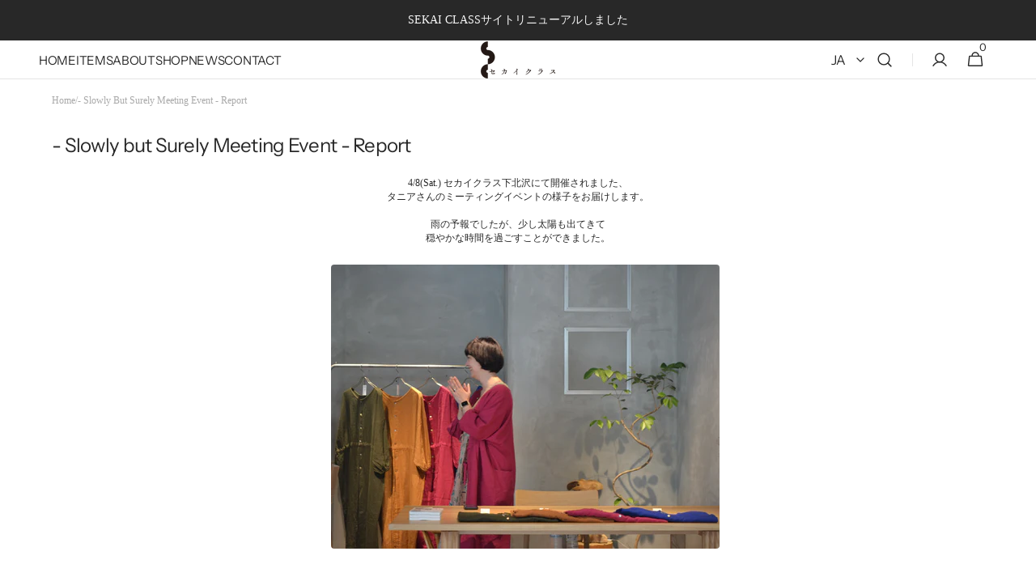

--- FILE ---
content_type: text/javascript
request_url: https://sekai-class.com/cdn/shop/t/23/assets/header.js?v=140704959626370164711732671064
body_size: 259
content:
(function(){const header=()=>{const header2=document.querySelector(".shopify-section-header"),menu=document.querySelector(".list-menu--inline"),menuLinks=document.querySelectorAll(".list-menu-item"),search=document.querySelector(".header__search");header2.addEventListener("keydown",e=>{e.code==="Escape"&&search.isOpen&&search.close()});let vh=window.innerHeight*.01;document.documentElement.style.setProperty("--vh",`${vh}px`);const annBar=document.querySelector(".section-announcement"),annBarObserver=new IntersectionObserver(entries=>{const[entry]=entries;entry.isIntersecting?document.documentElement.style.setProperty("--ann-height",`${entry.intersectionRect.height}px`):document.documentElement.style.setProperty("--ann-height","0px")});annBar&&annBarObserver.observe(annBar),menuLinks.forEach(link=>{link.addEventListener("mouseenter",e=>{link.classList.contains("list-menu--megamenu")?(link.classList.add("list-menu--megamenu-visible"),header2.classList.contains("color-background-3")&&!header2.classList.contains("shopify-section-header-sticky")&&header2.classList.remove("color-background-3"),menuLinks.forEach(el=>{el!==link&&el.classList.remove("list-menu--megamenu-visible")})):menuLinks.forEach(el=>{el.classList.remove("list-menu--megamenu-visible")})})}),menu.addEventListener("mouseleave",e=>{menuLinks.forEach(link=>{link.classList.remove("list-menu--megamenu-visible")})}),document.body.addEventListener("mousedown",function(){document.body.classList.add("mouse-focus")}),document.body.addEventListener("keydown",function(e){e.key==="Tab"&&document.body.classList.remove("mouse-focus")});const addBackground=()=>{new ResizeObserver(entries=>{const[entry]=entries;entry.contentRect.width>=1200&&header2.classList.contains("color-background-3")&&!header2.classList.contains("shopify-section-header-sticky")&&header2.classList.remove("color-background-3")}).observe(header2)},removeBackground=()=>{new ResizeObserver(entries=>{const[entry]=entries;entry.contentRect.width>=1200&&header2.classList.contains("color-background-1")&&!header2.classList.contains("shopify-section-header-sticky")&&header2.classList.add("color-background-3")}).observe(header2)};header2.addEventListener("mouseenter",addBackground),header2.addEventListener("focus",addBackground),header2.addEventListener("focusin",addBackground),header2.addEventListener("mouseleave",removeBackground),header2.addEventListener("focusout",removeBackground);const megaMenuListLinks=()=>{const megaMenuLinkWithSubmenu=document.querySelector(".mega-menu__list-item--children"),megaMenuLinks=document.querySelectorAll(".mega-menu__list-item");megaMenuLinkWithSubmenu&&(megaMenuLinks.forEach(link=>{link.classList.add("mega-menu__list-item--opacity")}),megaMenuLinkWithSubmenu.classList.remove("mega-menu__list-item--opacity"),megaMenuLinkWithSubmenu.classList.add("mega-menu__list-item--visible")),$(".mega-menu__list-item").mouseenter(function(event){megaMenuLinkWithSubmenu&&megaMenuLinkWithSubmenu.classList.remove("mega-menu__list-item--visible"),$(this).removeClass("mega-menu__list-item--opacity"),$(this).siblings().addClass("mega-menu__list-item--opacity"),$(this).mouseleave(()=>{$(this).siblings().removeClass("mega-menu__list-item--opacity")})}),$(".mega-menu__list-item").focus(function(event){megaMenuLinkWithSubmenu&&megaMenuLinkWithSubmenu.classList.remove("mega-menu__list-item--visible"),$(this).removeClass("mega-menu__list-item--opacity"),$(this).siblings().addClass("mega-menu__list-item--opacity"),$(this).mouseleave(()=>{$(this).siblings().removeClass("mega-menu__list-item--opacity")})})},megaMenuSublinks=()=>{$(".mega-menu--list .mega-menu__submenu-item").mouseenter(function(event){$(this).removeClass("mega-menu__submenu-item--opacity"),$(this).parent().siblings().find(".mega-menu__submenu-item").addClass("mega-menu__submenu-item--opacity"),$(this).mouseleave(()=>{$(this).parent().siblings().find(".mega-menu__submenu-item").removeClass("mega-menu__submenu-item--opacity")})}),$(".mega-menu--list .mega-menu__submenu-item").focusin(function(event){$(this).removeClass("mega-menu__submenu-item--opacity"),$(this).parent().siblings().find(".mega-menu__submenu-item").addClass("mega-menu__submenu-item--opacity"),$(this).focusout(()=>{$(this).parent().siblings().find(".mega-menu__submenu-item").removeClass("mega-menu__submenu-item--opacity")})})};megaMenuListLinks(),megaMenuSublinks();const main=document.querySelector("main"),breadcrumbs=document.querySelector(".breadcrumbs-wrapper");main.querySelectorAll(".shopify-section")[0]?.classList.contains("section--has-overlay")&&!main.querySelectorAll(".shopify-section")[0]?.classList.contains("not-margin")&&(header2.classList.add("color-background-1","color-background-3"),breadcrumbs&&breadcrumbs.classList.add("color-background-3"))};header(),document.addEventListener("shopify:section:load",header),document.addEventListener("shopify:section:unload",header),document.addEventListener("shopify:section:reorder",header)})();
//# sourceMappingURL=/cdn/shop/t/23/assets/header.js.map?v=140704959626370164711732671064
